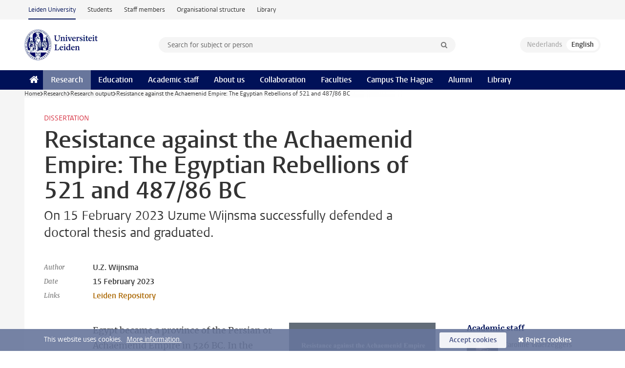

--- FILE ---
content_type: text/html;charset=UTF-8
request_url: https://www.universiteitleiden.nl/en/research/research-output/humanities/resistance-against-the-achaemenid-empire
body_size: 5419
content:
<!DOCTYPE html>
<html lang="en" data-version="1.217.00" >
<head>


















<!-- standard page html head -->

    <title>Resistance against the Achaemenid Empire: The Egyptian Rebellions of 521 and 487/86 BC - Leiden University</title>
        <meta name="google-site-verification" content="o8KYuFAiSZi6QWW1wxqKFvT1WQwN-BxruU42si9YjXw"/>
        <meta name="google-site-verification" content="hRUxrqIARMinLW2dRXrPpmtLtymnOTsg0Pl3WjHWQ4w"/>

        <link rel="canonical" href="https://www.universiteitleiden.nl/en/research/research-output/humanities/resistance-against-the-achaemenid-empire"/>
<!-- icons -->
    <link rel="shortcut icon" href="/en/design-1.1/assets/icons/favicon.ico"/>
    <link rel="icon" type="image/png" sizes="32x32" href="/en/design-1.1/assets/icons/icon-32px.png"/>
    <link rel="icon" type="image/png" sizes="96x96" href="/en/design-1.1/assets/icons/icon-96px.png"/>
    <link rel="icon" type="image/png" sizes="195x195" href="/en/design-1.1/assets/icons/icon-195px.png"/>

    <link rel="apple-touch-icon" href="/en/design-1.1/assets/icons/icon-120px.png"/> <!-- iPhone retina -->
    <link rel="apple-touch-icon" sizes="180x180"
          href="/en/design-1.1/assets/icons/icon-180px.png"/> <!-- iPhone 6 plus -->
    <link rel="apple-touch-icon" sizes="152x152"
          href="/en/design-1.1/assets/icons/icon-152px.png"/> <!-- iPad retina -->
    <link rel="apple-touch-icon" sizes="167x167"
          href="/en/design-1.1/assets/icons/icon-167px.png"/> <!-- iPad pro -->

    <meta charset="utf-8"/>
    <meta name="viewport" content="width=device-width, initial-scale=1"/>
    <meta http-equiv="X-UA-Compatible" content="IE=edge"/>

            <meta name="description" content="On 15 February 2023 Uzume Wijnsma successfully defended a doctoral thesis and graduated."/>
<meta name="application-name" content="search"
data-content-type="researchoutput"
data-content-category="research"
data-protected="false"
data-language="en"
data-last-modified-date="2023-03-07"
data-publication-date="2023-03-07"
data-organization="humanities,leiden-institute-for-area-studies,assyriology"
data-faculties="humanities"
data-uuid="5959b099-369f-433a-a5aa-32774a7cce74"
data-website="external-site"
/>    <!-- Bluesky -->
    <meta name="bluesky:card" content="summary_large_image">
    <meta name="bluesky:site" content="unileiden.bsky.social">
        <meta name="bluesky:title" content="Resistance against the Achaemenid Empire: The Egyptian Rebellions of 521 and 487/86 BC">
        <meta name="bluesky:description" content="On 15 February 2023 Uzume Wijnsma successfully defended a doctoral thesis and graduated.">


        <meta name="bluesky:image" content="https://www.universiteitleiden.nl/binaries/content/gallery/ul2/main-images/humanities/lias/overig/boeken/u.z.-wijnsma-resistance-against-the-achaemenid-empire">
    <!-- Twitter/X -->
    <meta name="twitter:card" content="summary_large_image">
    <meta name="twitter:site" content="@UniLeiden">
        <meta name="twitter:title" content="Resistance against the Achaemenid Empire: The Egyptian Rebellions of 521 and 487/86 BC">
        <meta name="twitter:description" content="On 15 February 2023 Uzume Wijnsma successfully defended a doctoral thesis and graduated.">


        <meta name="twitter:image" content="https://www.universiteitleiden.nl/binaries/content/gallery/ul2/main-images/humanities/lias/overig/boeken/u.z.-wijnsma-resistance-against-the-achaemenid-empire">
    <!-- Open Graph -->
        <meta property="og:title" content="Resistance against the Achaemenid Empire: The Egyptian Rebellions of 521 and 487/86 BC"/>
    <meta property="og:type" content="website"/>
        <meta property="og:description" content="On 15 February 2023 Uzume Wijnsma successfully defended a doctoral thesis and graduated."/>
        <meta property="og:site_name" content="Leiden University"/>
        <meta property="og:locale" content="en_US"/>

        <meta property="og:image" content="https://www.universiteitleiden.nl/binaries/content/gallery/ul2/main-images/humanities/lias/overig/boeken/u.z.-wijnsma-resistance-against-the-achaemenid-empire/u.z.-wijnsma-resistance-against-the-achaemenid-empire/d600x315"/>

        <meta property="og:url" content="https://www.universiteitleiden.nl/en/research/research-output/humanities/resistance-against-the-achaemenid-empire"/>

<!-- Favicon and CSS -->

<link rel='shortcut icon' href="/en/design-1.1/assets/icons/favicon.ico"/>

    <link rel="stylesheet" href="/en/design-1.1/css/ul2external/screen.css?v=1.217.00"/>






<script>
var cookiesAccepted = 'false';
var internalTraffic = 'false';
</script>

<script>
window.dataLayer = window.dataLayer || [];
dataLayer.push({
event: 'Custom dimensions',
customDimensionData: {
faculty: 'Humanities',
facultyInstitute: 'Institute for Area Studies | Assyriology',
language: 'en',
pageType: 'researchoutput',
publicationDate: '2023-03-07',
cookiesAccepted: window.cookiesAccepted,
},
user: {
internalTraffic: window.internalTraffic,
}
});
</script>
<!-- Google Tag Manager -->
<script>(function (w, d, s, l, i) {
w[l] = w[l] || [];
w[l].push({
'gtm.start':
new Date().getTime(), event: 'gtm.js'
});
var f = d.getElementsByTagName(s)[0],
j = d.createElement(s), dl = l != 'dataLayer' ? '&l=' + l : '';
j.async = true;
j.src =
'https://www.googletagmanager.com/gtm.js?id=' + i + dl;
f.parentNode.insertBefore(j, f);
})(window, document, 'script', 'dataLayer', 'GTM-P7SF446');
</script>
<!-- End Google Tag Manager -->



<!-- this line enables the loading of asynchronous components (together with the headContributions at the bottom) -->
<!-- Header Scripts -->
</head>
<body class=" left--detail">
<!-- To enable JS-based styles: -->
<script> document.body.className += ' js'; </script>
<div class="skiplinks">
<a href="#content" class="skiplink">Skip to main content</a>
</div><div class="header-container"><div class="top-nav-section">
<nav class="top-nav wrapper js_mobile-fit-menu-items" data-show-text="show all" data-hide-text="hide" data-items-text="menu items">
<ul id="sites-menu">
<li>
<a class="active track-event"
href="/en"
data-event-category="external-site"
data-event-label="Topmenu external-site"
>Leiden University</a>
</li>
<li>
<a class=" track-event"
href="https://www.student.universiteitleiden.nl/en"
data-event-category="student-site"
data-event-label="Topmenu external-site"
>Students</a>
</li>
<li>
<a class=" track-event"
href="https://www.staff.universiteitleiden.nl/"
data-event-category="staffmember-site"
data-event-label="Topmenu external-site"
>Staff members</a>
</li>
<li>
<a class=" track-event"
href="https://www.organisatiegids.universiteitleiden.nl/en"
data-event-category="org-site"
data-event-label="Topmenu external-site"
>Organisational structure</a>
</li>
<li>
<a class=" track-event"
href="https://www.library.universiteitleiden.nl/"
data-event-category="library-site"
data-event-label="Topmenu external-site"
>Library</a>
</li>
</ul>
</nav>
</div>
<header id="header-main" class="wrapper clearfix">
<h1 class="logo">
<a href="/en">
<img width="151" height="64" src="/en/design-1.1/assets/images/zegel.png" alt="Universiteit Leiden"/>
</a>
</h1><!-- Standard page searchbox -->
<form id="search" method="get" action="searchresults-main">
<input type="hidden" name="website" value="external-site"/>
<fieldset>
<legend>Search for subject or person and select category</legend>
<label for="search-field">Searchterm</label>
<input id="search-field" type="search" name="q" data-suggest="https://www.universiteitleiden.nl/en/async/searchsuggestions"
data-wait="100" data-threshold="3"
value="" placeholder="Search for subject or person"/>
<ul class="options">
<li>
<a href="/en/search" data-hidden='' data-hint="Search for subject or person">
All categories </a>
</li>
<li>
<a href="/en/search" data-hidden='{"content-category":"staffmember"}' data-hint="Search for&nbsp;persons">
Persons
</a>
</li>
<li>
<a href="/en/search" data-hidden='{"content-category":"education"}' data-hint="Search for&nbsp;education">
Education
</a>
</li>
<li>
<a href="/en/search" data-hidden='{"content-category":"research"}' data-hint="Search for&nbsp;research">
Research
</a>
</li>
<li>
<a href="/en/search" data-hidden='{"content-category":"news"}' data-hint="Search for&nbsp;news">
News
</a>
</li>
<li>
<a href="/en/search" data-hidden='{"content-category":"event"}' data-hint="Search for&nbsp;events">
Events
</a>
</li>
<li>
<a href="/en/search" data-hidden='{"content-category":"dossier"}' data-hint="Search for&nbsp;dossiers">
Dossiers
</a>
</li>
<li>
<a href="/en/search" data-hidden='{"content-category":"location"}' data-hint="Search for&nbsp;locations">
Locations
</a>
</li>
<li>
<a href="/en/search" data-hidden='{"content-category":"course"}' data-hint="Search for&nbsp;courses">
Courses
</a>
</li>
<li>
<a href="/en/search" data-hidden='{"content-category":"vacancy"}' data-hint="Search for&nbsp;vacancies">
Vacancies
</a>
</li>
<li>
<a href="/en/search" data-hidden='{"content-category":"general"}' data-hint="Search for&nbsp;other">
Other
</a>
</li>
<li>
<a href="/en/search" data-hidden='{"keywords":"true"}' data-hint="Search for&nbsp;keywords">
Keywords
</a>
</li>
</ul>
<button class="submit" type="submit">
<span>Search</span>
</button>
</fieldset>
</form><div class="language-btn-group">
<span class="btn dimmed">
<abbr title="Nederlands">nl</abbr>
</span>
<span class="btn active">
<abbr title="English">en</abbr>
</span>
</div>
</header><nav id="main-menu" class="main-nav js_nav--disclosure" data-nav-label="Menu" data-hamburger-destination="header-main">
<ul class="wrapper">
<li><a class="home" href="/en"><span>Home</span></a></li>
<li>
<a href="/en/research" class="active">Research</a>
</li>
<li>
<a href="/en/education" >Education</a>
</li>
<li>
<a href="/en/academic-staff" >Academic staff</a>
</li>
<li>
<a href="/en/about-us" >About us</a>
</li>
<li>
<a href="/en/collaboration" >Collaboration</a>
</li>
<li>
<a href="/en/about-us/management-and-organisation/faculties" >Faculties</a>
</li>
<li>
<a href="/en/the-hague" >Campus The Hague</a>
</li>
<li>
<a href="/en/alumni" >Alumni</a>
</li>
<li>
<a href="https://www.library.universiteitleiden.nl" >Library</a>
</li>
</ul>
</nav>
</div>
<div class="main-container">
<div class="main wrapper clearfix">

<!-- main Student and Staff pages -->

<nav class="breadcrumb" aria-label="Breadcrumb" id="js_breadcrumbs" data-show-text="show all" data-hide-text="hide" data-items-text="breadcrumbs">
<ol id="breadcrumb-list">
<li>
<a href="/en">Home</a>
</li>
<li>
<a href="/en/research">
Research
</a>
</li>
<li>
<a href="/en/research/research-output">
Research output
</a>
</li>
<li>Resistance against the Achaemenid Empire: The Egyptian Rebellions of 521 and 487/86 BC</li>
</ol>
</nav>






























<article id="content" class="left--detail__layout">

    <header class="article-header">
        <p class="context">        Dissertation
</p>
        <h1>Resistance against the Achaemenid Empire: The Egyptian Rebellions of 521 and 487/86 BC</h1>
        <p class="intro">On 15 February 2023 Uzume Wijnsma successfully defended a doctoral thesis and graduated.</p>

        <dl class="facts">
                <dt>Author</dt>
                <dd>U.Z. Wijnsma</dd>

                <dt>Date</dt>
                <dd>15 February 2023</dd>

                <dt>Links</dt>
                    <dd>
                        <a href="https://hdl.handle.net/1887/3563357">Leiden Repository</a>
                    </dd>
        </dl>
    </header>

    <div class="article-main-content">
        <div class="indent">




            <figure class=" image float-right" >
                <img src="/binaries/content/gallery/ul2/main-images/humanities/lias/overig/boeken/u.z.-wijnsma-resistance-against-the-achaemenid-empire/u.z.-wijnsma-resistance-against-the-achaemenid-empire/d300xvar" 
                     alt=""    />
            </figure>
<p>Egypt became a province of the Persian or Achaemenid Empire in 526 BC. In the decades thereafter, some inhabitants of the Delta and Nile Valley rebelled against their Persian overlords. Though these rebellions are well known, they have been little studied. The present thesis provides an in-depth study of the first two rebellions of Persian-Period Egypt: the rebellion that began in ca. 521 BC, and which may have lasted until 519/18 BC, and the rebellion that began in ca. 487/86 BC, and which may have lasted until 485/84 BC.</p>

<p><strong>Supervisors: </strong>prof. dr. C. Waerzeggers and Prof. dr. J.F. Quack (Universität Heidelberg)</p>


            <section class="share">

<!-- Social Media icons 1.0 -->

<a class="facebook" href="http://www.facebook.com/sharer/sharer.php?u=https%3A%2F%2Fwww.universiteitleiden.nl%2Fen%2Fresearch%2Fresearch-output%2Fhumanities%2Fresistance-against-the-achaemenid-empire"><span class="visually-hidden">Share on Facebook</span></a>
<a class="bluesky" href="https://bsky.app/intent/compose?text=Resistance+against+the+Achaemenid+Empire%3A+The+Egyptian+Rebellions+of+521+and+487%2F86+BC+https%3A%2F%2Fwww.universiteitleiden.nl%2Fen%2Fresearch%2Fresearch-output%2Fhumanities%2Fresistance-against-the-achaemenid-empire"><span class="visually-hidden">Share by Bluesky</span></a>
<a class="linkedin" href="http://www.linkedin.com/shareArticle?mini=true&title=Resistance+against+the+Achaemenid+Empire%3A+The+Egyptian+Rebellions+of+521+and+487%2F86+BC&url=https%3A%2F%2Fwww.universiteitleiden.nl%2Fen%2Fresearch%2Fresearch-output%2Fhumanities%2Fresistance-against-the-achaemenid-empire"><span class="visually-hidden">Share on LinkedIn</span></a>
<a class="whatsapp" href="whatsapp://send?text=Resistance+against+the+Achaemenid+Empire%3A+The+Egyptian+Rebellions+of+521+and+487%2F86+BC+https%3A%2F%2Fwww.universiteitleiden.nl%2Fen%2Fresearch%2Fresearch-output%2Fhumanities%2Fresistance-against-the-achaemenid-empire"><span class="visually-hidden">Share by WhatsApp</span></a>
<a class="mastodon" href="https://mastodon.social/share?text=Resistance+against+the+Achaemenid+Empire%3A+The+Egyptian+Rebellions+of+521+and+487%2F86+BC&url=https%3A%2F%2Fwww.universiteitleiden.nl%2Fen%2Fresearch%2Fresearch-output%2Fhumanities%2Fresistance-against-the-achaemenid-empire"><span class="visually-hidden">Share by Mastodon</span></a>
            </section>
        </div>
    </div>













<aside>








<div class="box paginated" data-per-page="10" data-prev="" data-next="">
    <div class="box-header">
            <h2>Academic staff</h2>
    </div>
    <div class="box-content">
        <ul class="scientists">
                    <li>





<a href="/en/staffmembers/caroline-waerzeggers">




                    <img src="/binaries/content/gallery/ul2/portraits/humanities/c/2018/c.-caroline-waerzeggers-2018.jpg/c.-caroline-waerzeggers-2018.jpg/d64x64"  alt="" width="64" height="64" />
    <div>
        <strong>Caroline Waerzeggers</strong>
            <span class="meta">Professor of Assyriology</span>
    </div>
</a>
                    </li>
        </ul>
    </div>
</div>

        <div class="box paginated" data-per-page="10" data-prev="" data-next="">
            <div class="box-header">
                <h2>Organisation</h2>
            </div>
            <div class="box-content">
                <ul class="bulleted">
                        <li>
                                <a href="/en/humanities">Humanities</a>
                        </li>
                        <li>
                                <a href="/en/humanities/institute-for-area-studies">Institute for Area Studies</a>
                        </li>
                        <li>
                                <a href="/en/humanities/institute-for-area-studies/assyriology">Assyriology</a>
                        </li>
                </ul>
            </div>
        </div>

</aside>
</article>



</div>
</div><div class="footer-container">
<footer class="wrapper clearfix">
<section>
<h2>Study programmes</h2>
<ul>
<li>
<a href="/en/education/bachelors">Bachelor's programmes</a>
</li>
<li>
<a href="/en/education/masters">Master's programmes</a>
</li>
<li>
<a href="/en/academic-staff/studying-for-a-phd">PhD programmes</a>
</li>
<li>
<a href="/en/education/education-for-professionals">Education for Professionals</a>
</li>
<li>
<a href="/en/education/other-modes-of-study/summer-schools">Summer Schools</a>
</li>
<li>
<a href="/en/education/other-modes-of-study">Other modes of study</a>
</li>
<li>
<a href="/en/education/bachelors/information-activities/open-days">Bachelor's Open Days</a>
</li>
<li>
<a href="/en/education/masters/information-activities/masters-open-days">Master's Open Days</a>
</li>
<li>
<a href="/en/education/admission-and-application">Admission &amp; Application</a>
</li>
</ul>
</section>
<section>
<h2>Organisation</h2>
<ul>
<li>
<a href="/en/archaeology">Archaeology</a>
</li>
<li>
<a href="/en/governance-and-global-affairs">Governance and Global Affairs</a>
</li>
<li>
<a href="/en/humanities">Humanities</a>
</li>
<li>
<a href="/en/law">Law</a>
</li>
<li>
<a href="/en/medicine-lumc">Medicine/LUMC</a>
</li>
<li>
<a href="/en/science">Science</a>
</li>
<li>
<a href="/en/social-behavioural-sciences">Social and Behavioural Sciences</a>
</li>
<li>
<a href="/en/african-studies-centre-leiden">African Studies Centre Leiden</a>
</li>
<li>
<a href="/en/honours-academy">Honours Academy</a>
</li>
<li>
<a href="/en/iclon">ICLON (Graduate School of Teaching)</a>
</li>
<li>
<a href="https://www.organisatiegids.universiteitleiden.nl/en/faculties-and-institutes/international-institute-for-asian-studies">International Institute for Asian Studies</a>
</li>
</ul>
</section>
<section>
<h2>About us</h2>
<ul>
<li>
<a href="/en/working-at">Working at Leiden University</a>
</li>
<li>
<a href="https://www.luf.nl/en">Support Leiden University</a>
</li>
<li>
<a href="/en/alumni">Alumni</a>
</li>
<li>
<a href="/en/about-us/impact">Impact</a>
</li>
<li>
<a href="https://www.leiden-delft-erasmus.nl/en/home">Leiden-Delft-Erasmus Universities</a>
</li>
<li>
<a href="https://www.universiteitleiden.nl/en/locations">Locations</a>
</li>
<li>
<a href="https://www.organisatiegids.universiteitleiden.nl/en/regulations/general/university-website-disclaimer">Disclaimer</a>
</li>
<li>
<a href="https://www.organisatiegids.universiteitleiden.nl/en/cookies">Cookies</a>
</li>
<li>
<a href="https://www.organisatiegids.universiteitleiden.nl/en/regulations/general/privacy-statements">Privacy</a>
</li>
<li>
<a href="/en/about-us/contact">Contact</a>
</li>
</ul>
</section>
<section>
<h2>Connect with us</h2>
<ul>
<li>
<a href="https://web.universiteitleiden.nl/en/newsletter">Sign up to receive our monthly newsletter</a>
</li>
</ul>
<div class="share">
<a href="https://bsky.app/profile/unileiden.bsky.social" class="bluesky"><span class="visually-hidden">Follow on bluesky</span></a>
<a href="https://www.facebook.com/UniversiteitLeiden" class="facebook"><span class="visually-hidden">Follow on facebook</span></a>
<a href="https://www.youtube.com/user/UniversiteitLeiden" class="youtube"><span class="visually-hidden">Follow on youtube</span></a>
<a href="https://www.linkedin.com/company/leiden-university" class="linkedin"><span class="visually-hidden">Follow on linkedin</span></a>
<a href="https://instagram.com/universiteitleiden" class="instagram"><span class="visually-hidden">Follow on instagram</span></a>
<a href="https://mastodon.nl/@universiteitleiden" class="mastodon"><span class="visually-hidden">Follow on mastodon</span></a>
</div>
</section>
</footer>
</div><div class="cookies">
<div class="wrapper">
This website uses cookies.&nbsp;
<a href="https://www.organisatiegids.universiteitleiden.nl/en/cookies">
More information. </a>
<form action="/en/research/research-output/humanities/resistance-against-the-achaemenid-empire?_hn:type=action&amp;_hn:ref=r71_r9" method="post">
<button type="submit" class="accept" name="cookie" value="accept">Accept cookies</button>
<button type="submit" class="reject" name="cookie" value="reject">Reject cookies</button>
</form>
</div>
</div><!-- bottom scripts -->
<script async defer src="/en/design-1.1/scripts/ul2.js?v=1.217.00" data-main="/en/design-1.1/scripts/ul2common/main.js"></script>
<!-- this line enables the loading of asynchronous components (together with the headContributions at the top) -->
</body>
</html>